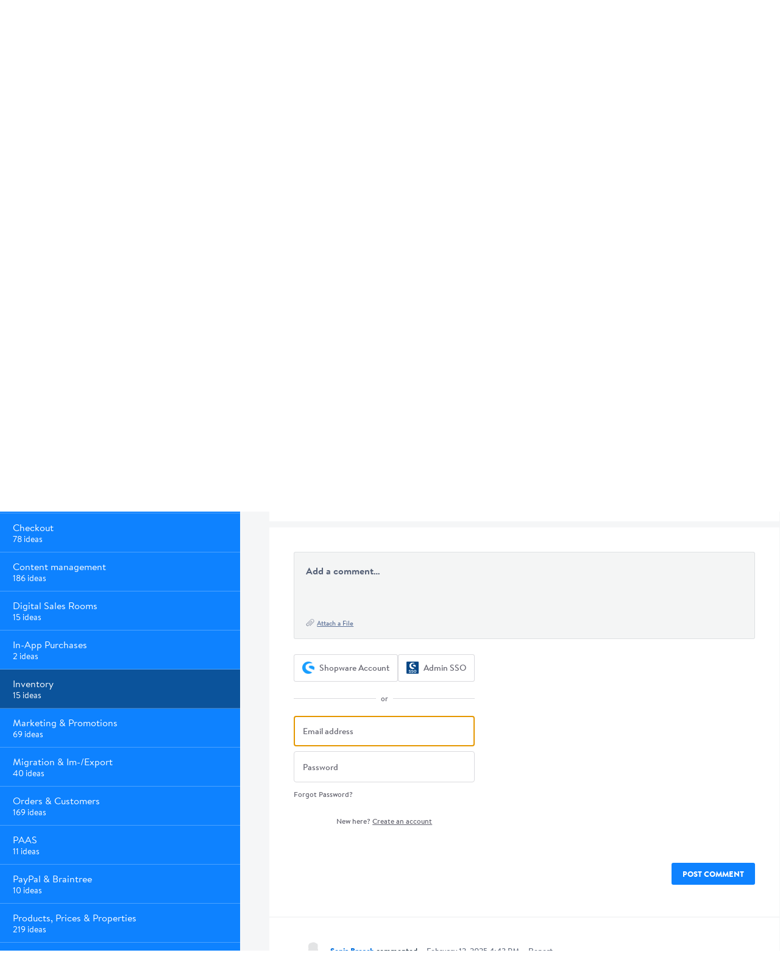

--- FILE ---
content_type: text/html; charset=utf-8
request_url: https://feedback.shopware.com/forums/942607-shopware-6-product-feedback-ideas/suggestions/47700035-storage-stock-alert-warning-via-email
body_size: 15240
content:
<!DOCTYPE html>
<html lang="en" class="ltr site3">
<head><script>(function(w,i,g){w[g]=w[g]||[];if(typeof w[g].push=='function')w[g].push(i)})
(window,'G-0FDHJSJLBY','google_tags_first_party');</script><script async src="/0u78/"></script>
			<script>
				window.dataLayer = window.dataLayer || [];
				function gtag(){dataLayer.push(arguments);}
				gtag('js', new Date());
				gtag('set', 'developer_id.dYzg1YT', true);
				gtag('config', 'G-0FDHJSJLBY');
			</script>
			
  <meta http-equiv="X-UA-Compatible" content="IE=Edge,chrome=1">
  <meta charset="utf-8">
  <title>Storage stock alert / warning via Email – Have an idea? Share it!</title>
  <meta name="viewport" content="width=device-width, initial-scale=1">
  <meta name="csrf-param" content="authenticity_token" />
<meta name="csrf-token" content="XFHauhXr_9UYl8_JTKSYhITdSmk9m54oYpFuU-nQTd30IwAybONV-7tRT9curA4GaDO8m3w74Zun7zQowre2ig" />
    <link rel="canonical" href="https://feedback.shopware.com/forums/942607-shopware-6-product-feedback-ideas/suggestions/47700035-storage-stock-alert-warning-via-email" />

    <script type="text/javascript">
    (function(window) {
      var methods = ['log', 'dir', 'trace'];
      
      if (typeof window.console === 'undefined') {
        window.console = {};
      }
      
      for (var i in methods) {
        if (!(methods[i] in window.console)) {          
          window.console[methods[i]] = function() {};
        }
      }
      
    }(window));    
  </script>

  <script>
    window.UserVoice || (window.UserVoice = []);
  </script>

    <link rel="alternate" type="application/json+oembed" href="https://feedback.shopware.com/api/v1/oembed.json?url=https%3A%2F%2Ffeedback.shopware.com%2Fforums%2F942607-shopware-6-product-feedback-ideas%2Fsuggestions%2F47700035-storage-stock-alert-warning-via-email" title="Storage stock alert / warning via Email" />
  <link rel="alternate" type="text/xml+oembed" href="https://feedback.shopware.com/api/v1/oembed.xml?url=https%3A%2F%2Ffeedback.shopware.com%2Fforums%2F942607-shopware-6-product-feedback-ideas%2Fsuggestions%2F47700035-storage-stock-alert-warning-via-email" title="Storage stock alert / warning via Email" />

  <meta property="og:title" content="Storage stock alert / warning via Email"/>
  <meta property="og:description" content="Storage stock alert / warning via Email:


- Minimum stock per item can be defined
- daily notification of affected items


In Shopware 5 there was a function to define a minimum stock per article. If this was undercut, the system sent an email message to the admin so that the stocks could be replenished."/>
  <meta property="og:type" content="article"/>
  <meta property="og:url" content="https://feedback.shopware.com/forums/942607-shopware-6-product-feedback-ideas/suggestions/47700035-storage-stock-alert-warning-via-email"/>
  <meta property="og:image" content="https://s3.amazonaws.com/uploads.uservoice.com/logo/design_setting/843751/original/shopware_logo_blue-RGB_HOR.png?1669274336"/>
  <meta property="og:site_name" content="Have an idea? Share it!"/>


  

  <!--[if lt IE 7]>
    <link rel="stylesheet" href="https://assets.uvcdn.com/pkg/clients/site2/ie-6f6256efa8fcab0da2c5c83d6ccddaabe16fdd607b4f9e01ad9efe887b491c11.css" media="screen" />
  <![endif]-->

  <!--[if lt IE 9]>
    <script src="https://assets.uvcdn.com/pkg/clients/site2/lt_IE_9-5d621b8b38991dde7ef0c335fc7cc90426c625e325949517b23be2141b721a05.js"></script>
  <![endif]-->

  <style type="text/css">

  /*
  -----------------------------------------------------------
    Link color
  -----------------------------------------------------------
  */

  .uvCustomLink-color,
  a,
  .uvHelp,
  .uvTabSelect,
  .uvTab-dropdown .uvFieldPlaceholder,
  .uvModule-session .vcard .uvRememberMe a,
  .uvModule-session .uvModuleSection-signin a,
  .uvBreadcrumbs,
  .uvStyle-linkArrow {
    color: #0f76de;
  }

  .uvCustomLink-background,
  .uvTab-selected,
  .uvTab-selected .uvFieldSelect,
  .uvPagination .current {
    background-color: #0f76de;
  }

  /*
  -----------------------------------------------------------
    Primary color
  -----------------------------------------------------------
  */

  .uvCustomPrimary-color {
    color: #0f76de;
  }

  .uvCustomPrimary-background,
  .uvUserBadgeLabel {
    background-color: #0f76de;
  }

  /* Utility color classes */
      .color-primary {
        color: #0f76de !important;
      }
      .color-primary-bg {
        background-color: #0f76de !important;
      }
      .color-primary-border {
        border-color: #0f76de !important;
      }
      .color-secondary {
        color: #0f76de !important;
      }
      .color-secondary-bg {
        background-color: #0f76de !important;
      }
      .color-secondary-border {
        border-color: #0f76de !important;
      }
      .color-link {
        color: #0f76de !important;
      }
      .color-link-bg {
        background-color: #0f76de !important;
      }
      .color-link-border {
        border-color: #0f76de !important;
      }
      .color-background {
        color: #0f76de !important;
      }
      .color-background-bg {
        background-color: #0f76de !important;
      }
      .color-background-border {
        border-color: #0f76de !important;
      }

  .uvNavList .uvListItem-forum,
  .uvModule-session .uvUserNav a {
    color: #0f76de;
  }

  .uvStyle-button,
  .uv-article-page .uvSidebar .uvModule-helpdesk,
  .uvTab-selected,
  .uvField-votesXXX .uvField-votesXXX-selected,
  .uvField-votesXXX input[type=radio]:checked + label {
    background: #0f76de;
  }

  .uvIdeaVoteFormTrigger .uvIdeaVoteFormTriggerState-you_voted,
  .uvList-categories .uvListItem-categoriesTitle,
  .uvList-categories .uvListItem a {
    background: #169eff;
  }

  .impScoreButton.selected {
    background: #0f76de;
  }

  .uvStyle-button.uvIdeaVoteButtons-removevotes,
  .uvPagination a,
  .uvPagination span,
  .uvPagination em,
  .uvPagination .disabled,
  .uvIdeaVoteCount,
  .uvIdeaVoteCount strong,
  .uvIdeaTitle,
  .uvTab:hover,
  .uvTab:active,
  .uvTab:focus,
  .typeset h1,
  .typeset h2,
  .typeset h3,
  .typeset h4,
  .typeset h5,
  .uv-helpdesk-page .uvKbTopicTitle a {
    border-color: #0f76de;
  }

  .uv-helpdesk-page .uvKbTopic,
  .uvFaqList, .uvFaq,
  .uvIdea-show,
  .uvForumCreateIdea {
    border-color: #0f76de;
  }

  .forum-target:hover .forum-arrow, .forum-arrow::before,
  .forum-target:hover {
    color: #169eff;
    border-color: #169eff;
  }

  .uvStyle-button:hover {
    background-color: rgba(15,118,222,0.9);
  }

  .uvList-categories .uvListItem a:hover,
  .uvList-categories .uvListItem a:active,
  .uvList-categories .uvListItem a:focus,
  .uvList-categories .uvListItem.uvListItem-selected a {
    background-color: rgba(22,158,255,0.9);
  }

  .uvBody .forums .forum { border-color: #0f76de; }

  .uvTab.uvTab-selected {
    background-color: #0f76de!important
  }

  .uvCustomLink-background, .uvTab-selected,
  .uvTab-selected .uvFieldSelect,
  .uvPagination .current {
    background-color: #0f76de
  }

  .uvVoter.uvVoterMode-voted .uvIdeaVoteFormTriggerState-you_voted {
    background-color: #169eff
  }

  .uvUserProfile .uvIdea-list .uvIdeaMeta,
  .uvIdeaVoteBadge .uvIdeaVoteCount,
  .uvPageContainer mark,
  .uvPagination a {
    color: #0f76de
  }

  .stroke-primary svg {
    stroke: #0f76de!important
  }

  .uvField-idea svg, .uvField-search svg {
    fill: #0f76de!important
  }

  .uvCustomBackground-background-site3 {
    background-color: #169eff;
  }

  /*
  -----------------------------------------------------------
    Background color
  -----------------------------------------------------------
  */

  .uvCustomBackground-color {
    color: #169eff;
  }

  .uvCustomBackground-background {
    background-color: #169eff;
  }

  /*
  -----------------------------------------------------------
    Status colors
  -----------------------------------------------------------
  */

  .uvStyle-status-in-research {
    background-color: #189EFF;
    color: #FFF;
  }
  .uvStyle-status-planned {
    background-color: #FFB71C;
    color: #FFF;
  }
  .uvStyle-status-started {
    background-color: #4059F0;
    color: #FFF;
  }
  .uvStyle-status-declined {
    background-color: #E61717;
    color: #FFF;
  }
  .uvStyle-status-launched {
    background-color: #4BDB5C;
    color: #FFF;
  }
</style>


  <link rel="shortcut icon" href="https://www.shopware.com/seo/favicon.svg">

    <style type="text/css">
      /* Brandon */
@font-face {
  font-family: 'Brandon';
  src: local('Brandon Text Regular'), local('Brandon Regular'), local('Brandon'),
  url('https://assets.shopware.com/media/fonts/brandon/2D7E1D_7_0.woff2') format('woff2'),
  url('https://assets.shopware.com/media/fonts/brandon/2D7E1D_7_0.ttf') format('truetype');

  font-weight: 300;
  font-style: normal;
  font-display: swap;
}

@font-face {
  font-family: 'Brandon';
  src: local('Brandon Text Regular Italic'), local('Brandon Regular Italic'), local('Brandon'),
  url('https://assets.shopware.com/media/fonts/brandon/2D7E1D_6_0.woff2') format('woff2'),
  url('https://assets.shopware.com/media/fonts/brandon/2D7E1D_6_0.ttf') format('truetype');

  font-weight: 300;
  font-style: italic;
  font-display: swap;
}

@font-face {
  font-family: 'Brandon';
  src: local('Brandon Text Medium'), local('Brandon Medium'), local('Brandon'),
  url('https://assets.shopware.com/media/fonts/brandon/2D7E1D_8_0.woff2') format('woff2'),
  url('https://assets.shopware.com/media/fonts/brandon/2D7E1D_8_0.ttf') format('truetype');

  font-weight: 400;
  font-style: normal;
  font-display: swap;
}

@font-face {
  font-family: 'Brandon';
  src: local('Brandon Text Medium Italic'), local('Brandon Medium Italic'), local('Brandon'),
  url('https://assets.shopware.com/media/fonts/brandon/2D7E1D_B_0.woff2') format('woff2'),
  url('https://assets.shopware.com/media/fonts/brandon/2D7E1D_B_0.ttf') format('truetype');

  font-weight: 400;
  font-style: italic;
  font-display: swap;
}

@font-face {
  font-family: 'Brandon';
  src: local('Brandon Text Bold'), local('Brandon Bold'), local('Brandon'),
  url('https://assets.shopware.com/media/fonts/brandon/2D7E1D_1_0.woff2') format('woff2'),
  url('https://assets.shopware.com/media/fonts/brandon/2D7E1D_1_0.ttf') format('truetype');

  font-weight: 600;
  font-style: normal;
  font-display: swap;
}

@font-face {
  font-family: 'Brandon';
  src: local('Brandon Text Bold Italic'), local('Brandon Bold Italic'), local('Brandon'),
  url('https://assets.shopware.com/media/fonts/brandon/2D7E1D_0_0.woff2') format('woff2'),
  url('https://assets.shopware.com/media/fonts/brandon/2D7E1D_0_0.ttf') format('truetype');

  font-weight: 600;
  font-style: italic;
  font-display: swap;
}

@font-face {
  font-family: 'Brandon';
  src: local('Brandon Text Black'), local('Brandon Black'), local('Brandon'),
  url('https://assets.shopware.com/media/fonts/brandon/2D7E1D_3_0.woff2') format('woff2'),
  url('https://assets.shopware.com/media/fonts/brandon/2D7E1D_3_0.ttf') format('truetype');

  font-weight: 800;
  font-style: normal;
  font-display: swap;
}

@font-face {
  font-family: 'Brandon';
  src: local('Brandon Text Black Italic'), local('Brandon Black Italic'), local('Brandon'),
  url('https://assets.shopware.com/media/fonts/brandon/2D7E1D_2_0.woff2') format('woff2'),
  url('https://assets.shopware.com/media/fonts/brandon/2D7E1D_2_0.ttf') format('truetype');

  font-weight: 800;
  font-style: italic;
  font-display: swap;
}


.site3 .uv-forum .uvRow {
  max-width: 1360px;
}
.sc-uv-sign-in-h .uv-auth-sso-buttons-container.grid.sc-uv-sign-in {
display: flex;
}
.sc-uv-auth-h .uv-auth-container.sc-uv-auth {
max-width: fit-content;
}

.site3 body {
    font-family: 'Brandon', 'Open Sans', 'Helvetica Neue', 'Helvetica', sans-serif;
}

.site3 .uvPageHeader .uvPageTitle { 
    font-size: 56px;
    color: #1C2431;
}

.site3 h1 {
    font-size: 36px !important;
    line-height: normal !imprtant;
}

/* Kategorien */
.uvList.uvList-categories .uvListItem-categoriesTitle {
    background-color: #0E82FF;
    text-decoration: none !important;
}

.uvList.uvList-categories .uvListItem a {
    background-color: #0E82FF;
    text-decoration: none !important;
    font-weight: 200 !important;
    border-bottom: 1px solid rgba(255, 255, 255, 0.25) !important;
}

.uvList.uvList-categories .uvListItem a:hover {
    background-color: #0B539B;
}

.uvList.uvList-categories .uvListItem.uvListItem-selected a {
    background-color: #0B539B;
}

.uvList.uvList-categories .uvListItem-categoriesTitle,
.uvList.uvList-categories .uvListItem span {
    font-size: 14px;
    font-weight: 200 !important;
}

/* idea share */
article .uvForumCreateIdea.color-link-border {
    border-color: #0E82FF !important;
} 

/* Reiter über den Artikeln */
.uvForumFilter.uvForumFilter-hot .uvTab.uvTab-selected {
    background-color: #0E82FF !important;
}

/* Statusleitste */
.uvTabsLeft .uvTab.uvTab-dropdown.uvField  {
    border-color: #ADBCD1;
    border-width: 1px;
    border-radius: 6px;
}

/* Voted */
.uvVoter.uvVoterMode-voted .uvIdeaVoteFormTriggerState-you_voted {
    background-color: #57D9A3;
}

.site3 .uvTabsLeft .uvTab {
    border-color: #D1DAE5;
}

.site3 .uvTabsLeft .uvForumFilter-new .uvTab {
    border-radius: 0 6px 6px 0 !important;
    border-width: 1px 1px 1px 0;
    border-color: #D1DAE5;
}

.site3 .uvTabsLeft .uvForumFilter-hot .uvTab {
    border-radius: 6px 0 0 6px !important;
    border-width: 1px;
}

.site3 .uvTabsLeft .uvForumFilter-top .uvTab {
    border-width: 1px 1px 1px 0;
    border-color: #D1DAE5;
}

/* Artikel */
.uvIdeaTitle.uvCustomLink-color {
    color: #0E82FF;
}

.uvIdeaDescription, .typeset {
    font-weight: 350;
}

.uvStyle-button {
    background-color: #0E82FF;
}

.uvStyle-button:hover {
    background-color: #005FCC;
}

/* Pagination */
.uvForumIndex .uvPagination.uvCustomPrimary-color em {
    background-color: #0E82FF;
    border-radius: 3px;
}

.uvForumIndex .uvPagination.uvCustomPrimary-color a {
    color: #607182bf;
    border: none;
}

.uvForumIndex .uvPagination.uvCustomPrimary-color span {
    color: #607182bf;
    border: none;
}

/*Unterseite*/
/*Input und Button Text*/
.uv-auth-container .uv-auth-inline-container .sc-uv-authbutton input, optgroup, select, textarea {
    font-family: 'Brandon', 'Open Sans', 'Helvetica Neue', 'Helvetica', sans-serif;
}

form .sc-uv-auth {
    font-family: 'Brandon', 'Open Sans', 'Helvetica Neue', 'Helvetica', sans-serif;
}

/*Kommentare*/
.uvUserActionBody  {
    font-weight: 350;
}

.site3 .uvList-ideas .uvIdeaDescription .typeset > * {
    font-size: inherit;
}

.site3 .uvList-ideas .uvIdeaDescription .typeset > *:is(h1, h2, h3, h4, h5, h6) {
    font-weight: inherit;
}

.site3 div.uvForumMessage {
    font-weight: 300;
}

.site3 .uvStyle-status-launched {
    background-color: #57D9A3 !important;
}

.site3 .uvStyle-status-planned {
    background-color: #FFD700 !important;
}

.site3 header pre {
    display: block !important;
}

.site3 header pre {
	display: block !important;
	background: radial-gradient(61.07% 100% at 82.26% 0, rgba(24, 192, 244, .04) 0, hsla(0, 0%, 100%, 0) 100%), radial-gradient(61.07% 100% at 12.62% 0, rgba(118, 230, 205, .07) 0, hsla(0, 0%, 100%, 0) 100%), #fff;
	border-radius: 10px !important;
	border: 1px solid rgb(209, 218, 229) !important;
	padding: 35px !important;
	box-shadow: rgba(0, 0, 0, 0.25) 0px 5px 15px -10px;
	white-space: normal !important;
	font-family: inherit !important;
	font-size: inherit !important;
}

.site3.maxw_1024 header pre,
.site3.maxw_1152 header pre,
.site3.maxw_1280 header pre,
.site3.maxw_1440 header pre,
.site3.maxw_1680 header pre,
.site3.maxw_1920 header pre,
.site3.maxw_2560 header pre {
	display: block !important;
	float: right;
	width: 35%;
	margin-left: 2.8em;
}

.site3 header pre b {
	font-size: 24px;
	display: block;
	margin-bottom: 1em;
}

.site3 header pre a {
	display: block;
	width: 200px;
	margin: 1em auto 1em auto;
	background-color: rgb(8, 112, 255);
	border-radius: 6px;
	color: #FFF;
	font-weight: 400;
	padding: 8px 12px;
	font-size: 14px;
	text-align: center;
	text-decoration: none !important;
}

.site3 header pre a:hover {
	background-color: rgb(0, 95, 204);
}

/* Newsletter page (no identifier) */
.content > .wrapper > header > a > img {
    max-width: 200px;
}

.content > .wrapper > .typeset h2 {
    margin-bottom: 24px;
}

.content > .wrapper > .typeset h2 ~ p .flat-button {
    text-decoration: none;
}
    </style>

  <link rel="stylesheet" href="/auth-component/uv-auth/uv-auth.css">
<script type="module" src="/auth-component/uv-auth/uv-auth.esm.js"></script>
<script nomodule src="/auth-component/uv-auth/uv-auth.js"></script>

  <script src="https://js.pusher.com/8.3.0/pusher.min.js"></script>
  <script>
    window.UV_PUSHER_APP_KEY = '697328be2c49905dd5c6';
    window.UV_PUSHER_APP_CLUSTER = 'mt1';
  </script>



    <link rel="stylesheet" href="/web-portal-components/static/styles/site3.css">
  <script type="module" src="/web-portal-components/wp-components/wp-components.esm.js"></script>
<script nomodule src="/web-portal-components/wp-components/wp-components.js"></script>

</head>

<body class="uv-primaryColor-dark uv-locale-en uv-direction-ltr uv-forum uv-forum-942607 uv-no-user uv-suggestion-page">
  <a class="show-on-focus uvCustomPrimary-background" href="#start-of-content">Skip to content</a>
  <wp-loading>

  <div id="fb-root"></div>
  <div class="uvPageContainer">

    <header class="uvContainer uvMasthead">
  <div class="uvRow">

    <div class="uvMastheadWrapper">
      
        <a class="uvMastheadHomeLink" href="/" title="Have an idea? Share it!">
          <img class="uvMastheadLogo" src="https://s3.amazonaws.com/uploads.uservoice.com/logo/design_setting/843751/original/shopware_logo_blue-RGB_HOR.png?1669274336" alt="shopware AG">
        </a>
      
    </div>

    <div class="uvModule uvModule-session uvAuthModule" aria-live="polite" aria-relevant="additions removals">
  <section class="uvModuleSection uvModuleSection-userbox uvModuleSection-signin">
        <p class="uvStyle-signin">
      New and returning users may <a href="/signin">sign in</a>
        <wp-icon icon="user" class="color-link align-text-bottom"></wp-icon>
    </p>

    
<uv-auth
  id="uv-signin-3332"
  class=""
  locale="en"
  
  
  social-first
  data-type="StandaloneSignin"
  data-options="{&quot;subclass&quot;:&quot;StandaloneSignin&quot;,&quot;show_login&quot;:true,&quot;header&quot;:&quot;\u003ch2\u003eWe&#39;re glad you&#39;re here\u003c/h2\u003e\u003cp\u003ePlease sign in to leave feedback\u003c/p\u003e&quot;}"
  
  
>
  <h2>We're glad you're here</h2><p>Please sign in to leave feedback</p>
</uv-auth>
<script type="text/javascript">
  var uvAuthElement = document.getElementById("uv-signin-3332");
  uvAuthElement.subdomainSettings = {"disable_uservoice_auth":false,"password_auth_required":true,"auth_providers":[{"preset_name":"oidc","url":"https://feedback.shopware.com/auth/oidc?from=popup\u0026provider=101576","button_label":"Shopware Account","icon_url":"https://s3.amazonaws.com/uploads.uservoice.com/assets/245/978/285/original/favicon_32x32-%20sw.png?X-Amz-Algorithm=AWS4-HMAC-SHA256\u0026X-Amz-Credential=AKIAXKFPEGD3JPOGUECX%2F20260119%2Fus-east-1%2Fs3%2Faws4_request\u0026X-Amz-Date=20260119T094138Z\u0026X-Amz-Expires=900\u0026X-Amz-SignedHeaders=host\u0026X-Amz-Signature=4f451c7efb96a703b3b6636288daa7abefa9e600ca664f1cd05832ab754f2ee8"},{"preset_name":"sso","url":"https://feedback.shopware.com/saml/init?provider=102234","button_label":"Admin SSO","icon_url":"https://s3.amazonaws.com/uploads.uservoice.com/assets/246/516/663/original/UV%20SSO%20Icon%20QubeUV-SSO-Icon.png?X-Amz-Algorithm=AWS4-HMAC-SHA256\u0026X-Amz-Credential=AKIAXKFPEGD3JPOGUECX%2F20260119%2Fus-east-1%2Fs3%2Faws4_request\u0026X-Amz-Date=20260119T094138Z\u0026X-Amz-Expires=900\u0026X-Amz-SignedHeaders=host\u0026X-Amz-Signature=2af0f4adc6a69f8036e477e31e9115627ee1ae7a5ff89cf030593ca948d78c08"}],"logo_path":"/logo/logo/design_setting/843751/original/shopware_logo_blue-RGB_HOR.png","form_text":{"loading":"Loading","cancel":"Cancel","region_label":"Sign in to UserVoice","email_label":"Email address","email_placeholder":"Email address","password_label":"Password","password_placeholder":"Password","name_label":"Display name (optional)","name_placeholder":"Your name","tos_checkbox_label_html":"I agree to the \u003ca href=\"/tos\" target=\"_blank\" rel=\"external\" title=\"Opens in new window\" class=\"color-link\"\u003eterms of service\u003c/a\u003e","tos_checkbox_title":"Terms of Service","gdpr_checkbox_label":"I agree to the storage of my email address, name, and IP address. This information and any feedback I provide may be used to inform product decisions and to notify me about product updates. (You can opt-out at any time.)","gdpr_checkbox_title":"Required Consent","remember_me_checkbox_label":"Remember me","remember_me_checkbox_title":"Remember Me","show_more_label":"Show more login options","show_less_label":"Show fewer login options","submit_signin_label":"Sign in","submit_create_label":"Sign up","email_invalid_error":"Please enter a valid email address.","password_required_error":"Please enter your password.","terms_invalid_error":"You must accept the terms to continue.","generic_error":"Something went wrong!","browser_error":"Cookie access is needed in order to sign you in. Please update your privacy settings to enable cross-site tracking or try using a different browser.","permissions_error":"You do not have the necessary permissions to access this content.","not_signed_in_error":"Sign in required to continue","success_heading":"Hooray!","success_message":"You're in, getting your page ready.","create_password_placeholder":"Create Password","verify_email_label":"Verify Email","set_password_label":"Set Password","verify_email_reset_pw_helper_text":"We need to verify your email first before resetting your password","verify_email_create_account_helper_text":"We need to verify your email first before creating your account","set_password_title":"Set a new password","first_things_first_title":"First things first!","confirm_password_placeholder":"Confirm Password","confirm_password_label":"Confirm Password","create_account_label":"Create Account","create_account_title":"Let's create your account!","password_invalid_error":"Please enter a valid password.","password_match_error":"Passwords must match.","change_password_label":"Change Password","go_to_login_label":"Go to login","go_to_settings_label":"Go to settings","current_password_placeholder":"Current Password","password_character_minimum":"Password needs at least 8 characters","password_upper_lower_case_required":"It must have at least one lower and one upper case character","password_symbol_required":"It needs at least one symbol ($, !, @, _, *, etc)","password_number_required":"Password must include one number or more","reset_password_label":"Reset Password","new_password_label":"New Password","password_in_email_error":"Your password cannot appear in your email address.","email_in_password_error":"Your email address cannot appear in your password.","username_in_password_error":"Your email username cannot appear in your password.","need_account_prompt":"New here?","need_account_cta":"Create an account","forgot_password":"Forgot Password?","confirm_email_header":"Check your email","confirm_email_body":"Confirm your email using the link sent to","confirm_email_footer":"Keep this box open and come back once you're done!","or":"or"}};
</script>
<div class="uvSignin-uv-auth">
  <div class="uvField uvField-logged_in uvField-first">
    <span>
      Signed in as <span class="logged_in_as"></span>
      (<a href="/logout">Sign out</a>)
    </span>
  </div>
</div>

      <div class="uvFormFlash uvFormFlash-error" tabindex="0">
    <div class="uvFormFlashMessage"></div>
    <a class="uvFormFlashClose" href="#close">Close</a>
  </div>

  <div class="uvFormFlash uvFormFlash-info" tabindex="0">
    <div class="uvFormFlashMessage"></div>
    <a class="uvFormFlashClose" href="#close">Close</a>
  </div>

  </section>
</div>


  </div>
</header>

    





  <div class="uvRow">
    <header class="uvPageHeader">
  
  <div class="uvBreadcrumbs">
    <a href="/forums/942607-shopware-6-product-feedback-ideas">&larr; Shopware 6 - Product Feedback &amp; Ideas</a>
  </div>
  <h1 class="uvPageTitle">What idea would you like to share with us?</h1>

  
</header>

  </div>

<div class="uvContainer uvBody">
  <div class="uvForumsBackground uvSoftGrayBackground"></div>
  <div class="uvRow ">
    <div class="uvCol-4 uvSidebar uvForumSidebar ">
      
  
    <div class="uvModule uvModule-feedback">
      <header class="uvModuleHeader" style="display: none;">
        <h1 class="uvCustomPrimary-color"><span class="uvModuleTriggerTwirl"></span> Feedback</h1>
      </header>


      <section class="uvModuleSection uvModuleSection-categories">
          <h2 class="uvModuleSectionHeader uvCustomPrimary-color">
            <span class="uvHeader-previousForum">
              <a href="/forums/942607-shopware-6-product-feedback-ideas">Shopware 6 - Product Feedback &amp; Ideas</a>: 
            </span>
              <a href="/forums/942607-shopware-6-product-feedback-ideas/suggestions/47700035-storage-stock-alert-warning-via-email?category_id=443863">
                Inventory
              </a>
            </a>
          </h2>
        <h3 class="sr-only">Categories</h3>
        <ul class="uvList uvList-categories" aria-label="Categories">
            <li class="uvListItem uvListItem-categoriesTitle" aria-hidden="true" focusable="false">CATEGORIES</li>
          <li class="uvListItem " >
            <a href="/forums/942607-shopware-6-product-feedback-ideas">All ideas</a>
          </li>
          <li class="uvListItem uvForumFilter-user">
            <a href="/forums/942607-shopware-6-product-feedback-ideas/filters/my_feedback">My feedback</a>
          </li>
            <li class="uvListItem uvListItem-category " >
              <a href="/forums/942607-shopware-6-product-feedback-ideas?category_id=520842" title="View all ideas in category AI">AI</a>
                <span class="uvListItemFooter uvStyle-count">10 ideas</span>
            </li>
            <li class="uvListItem uvListItem-category " >
              <a href="/forums/942607-shopware-6-product-feedback-ideas?category_id=443890" title="View all ideas in category Analytics &amp; Dashboards">Analytics &amp; Dashboards</a>
                <span class="uvListItemFooter uvStyle-count">20 ideas</span>
            </li>
            <li class="uvListItem uvListItem-category " >
              <a href="/forums/942607-shopware-6-product-feedback-ideas?category_id=465904" title="View all ideas in category App System">App System</a>
                <span class="uvListItemFooter uvStyle-count">26 ideas</span>
            </li>
            <li class="uvListItem uvListItem-category " >
              <a href="/forums/942607-shopware-6-product-feedback-ideas?category_id=443902" title="View all ideas in category Automation">Automation</a>
                <span class="uvListItemFooter uvStyle-count">51 ideas</span>
            </li>
            <li class="uvListItem uvListItem-category " >
              <a href="/forums/942607-shopware-6-product-feedback-ideas?category_id=443887" title="View all ideas in category B2B">B2B</a>
                <span class="uvListItemFooter uvStyle-count">120 ideas</span>
            </li>
            <li class="uvListItem uvListItem-category " >
              <a href="/forums/942607-shopware-6-product-feedback-ideas?category_id=448399" title="View all ideas in category Checkout">Checkout</a>
                <span class="uvListItemFooter uvStyle-count">78 ideas</span>
            </li>
            <li class="uvListItem uvListItem-category " >
              <a href="/forums/942607-shopware-6-product-feedback-ideas?category_id=443869" title="View all ideas in category Content management">Content management</a>
                <span class="uvListItemFooter uvStyle-count">186 ideas</span>
            </li>
            <li class="uvListItem uvListItem-category " >
              <a href="/forums/942607-shopware-6-product-feedback-ideas?category_id=462985" title="View all ideas in category Digital Sales Rooms">Digital Sales Rooms</a>
                <span class="uvListItemFooter uvStyle-count">15 ideas</span>
            </li>
            <li class="uvListItem uvListItem-category " >
              <a href="/forums/942607-shopware-6-product-feedback-ideas?category_id=524249" title="View all ideas in category In-App Purchases">In-App Purchases</a>
                <span class="uvListItemFooter uvStyle-count">2 ideas</span>
            </li>
            <li class="uvListItem uvListItem-category uvListItem-selected" aria-current=&quot;page&quot;>
              <a href="/forums/942607-shopware-6-product-feedback-ideas?category_id=443863" title="View all ideas in category Inventory">Inventory</a>
                <span class="uvListItemFooter uvStyle-count">15 ideas</span>
            </li>
            <li class="uvListItem uvListItem-category " >
              <a href="/forums/942607-shopware-6-product-feedback-ideas?category_id=443908" title="View all ideas in category Marketing &amp; Promotions">Marketing &amp; Promotions</a>
                <span class="uvListItemFooter uvStyle-count">69 ideas</span>
            </li>
            <li class="uvListItem uvListItem-category " >
              <a href="/forums/942607-shopware-6-product-feedback-ideas?category_id=443896" title="View all ideas in category Migration &amp; Im-/Export">Migration &amp; Im-/Export</a>
                <span class="uvListItemFooter uvStyle-count">40 ideas</span>
            </li>
            <li class="uvListItem uvListItem-category " >
              <a href="/forums/942607-shopware-6-product-feedback-ideas?category_id=443866" title="View all ideas in category Orders &amp; Customers">Orders &amp; Customers</a>
                <span class="uvListItemFooter uvStyle-count">169 ideas</span>
            </li>
            <li class="uvListItem uvListItem-category " >
              <a href="/forums/942607-shopware-6-product-feedback-ideas?category_id=520767" title="View all ideas in category PAAS">PAAS</a>
                <span class="uvListItemFooter uvStyle-count">11 ideas</span>
            </li>
            <li class="uvListItem uvListItem-category " >
              <a href="/forums/942607-shopware-6-product-feedback-ideas?category_id=513200" title="View all ideas in category PayPal &amp; Braintree">PayPal &amp; Braintree</a>
                <span class="uvListItemFooter uvStyle-count">10 ideas</span>
            </li>
            <li class="uvListItem uvListItem-category " >
              <a href="/forums/942607-shopware-6-product-feedback-ideas?category_id=443881" title="View all ideas in category Products, Prices &amp; Properties">Products, Prices &amp; Properties</a>
                <span class="uvListItemFooter uvStyle-count">219 ideas</span>
            </li>
            <li class="uvListItem uvListItem-category " >
              <a href="/forums/942607-shopware-6-product-feedback-ideas?category_id=507674" title="View all ideas in category SAAS">SAAS</a>
                <span class="uvListItemFooter uvStyle-count">1 idea</span>
            </li>
            <li class="uvListItem uvListItem-category " >
              <a href="/forums/942607-shopware-6-product-feedback-ideas?category_id=443884" title="View all ideas in category Sales Channels">Sales Channels</a>
                <span class="uvListItemFooter uvStyle-count">41 ideas</span>
            </li>
            <li class="uvListItem uvListItem-category " >
              <a href="/forums/942607-shopware-6-product-feedback-ideas?category_id=443893" title="View all ideas in category Search">Search</a>
                <span class="uvListItemFooter uvStyle-count">37 ideas</span>
            </li>
            <li class="uvListItem uvListItem-category " >
              <a href="/forums/942607-shopware-6-product-feedback-ideas?category_id=443899" title="View all ideas in category SEO">SEO</a>
                <span class="uvListItemFooter uvStyle-count">23 ideas</span>
            </li>
            <li class="uvListItem uvListItem-category " >
              <a href="/forums/942607-shopware-6-product-feedback-ideas?category_id=466483" title="View all ideas in category Shopware Account">Shopware Account</a>
                <span class="uvListItemFooter uvStyle-count">10 ideas</span>
            </li>
            <li class="uvListItem uvListItem-category " >
              <a href="/forums/942607-shopware-6-product-feedback-ideas?category_id=506177" title="View all ideas in category Shopware Store">Shopware Store</a>
                <span class="uvListItemFooter uvStyle-count">7 ideas</span>
            </li>
            <li class="uvListItem uvListItem-category " >
              <a href="/forums/942607-shopware-6-product-feedback-ideas?category_id=443878" title="View all ideas in category System &amp; Settings">System &amp; Settings</a>
                <span class="uvListItemFooter uvStyle-count">178 ideas</span>
            </li>
            <li class="uvListItem uvListItem-category " >
              <a href="/forums/942607-shopware-6-product-feedback-ideas?category_id=510119" title="View all ideas in category User Experience">User Experience</a>
                <span class="uvListItemFooter uvStyle-count">33 ideas</span>
            </li>
            <li class="uvListItem uvListItem-category " >
              <a href="/forums/942607-shopware-6-product-feedback-ideas?category_id=443905" title="View all ideas in category Other">Other</a>
                <span class="uvListItemFooter uvStyle-count">95 ideas</span>
            </li>
        </ul>
      </section>
    </div>




<div class="uvModule uvModule-mainSidebar">

  <header class="uvModuleHeader hide">
    <!-- Header should be present for screenreaders, but hidden, we need an accessible class for this -->
    <h1 class="forum-title hidden">
    </h1>
    <!-- end -->
  </header>

  <section class="uvModuleSection uvModuleSection-search">
    <form action="/api/v1/search?weight_minimum=40&lang=en">
      <div class="uvField uvField-search uvSidebarSearch">
        <label class="uvFieldInner" for="combined_search_sidebar">
        <!-- this should be a search for knowledgebase and helpdesk. -->
          <span class="uvFieldPlaceholder">Search</span>
          <input class="uvFieldText" name="query" type="text" id="combined_search_sidebar" role="combobox" aria-autocomplete="list" aria-controls="uv-idea-searchResults" aria-expanded="false"/>

          <script type="text/x-jquery-tmpl" id="uvSearch-template-articles">
            <h4 class="uvNavListItemSubtitle">${total_articles} {{if total_articles > 1}}articles{{else}}article{{/if}}</h4>
            <ul class="uvList uvList-searchResults">
              {{each(i, article) articles}}
                <li class="uvListItem uvListItem-searchResult" data-search-weight="${article.weight}">
                  <a href="${article.path}">${article.question}</a>
                </li>
              {{/each}}
            </ul>
            {{if more_articles}}
              <p class="uvSearch-more-results"><a href="/search?filter=articles&query=${response_data.query}">More articles &rarr;</a></p>
            {{/if}}
          </script>

          <script type="text/x-jquery-tmpl" id="uvSearch-template-ideas">
            <h4 id="uvSearch-results-label" class="uvNavListItemSubtitle">${total_suggestions} {{if total_suggestions > 1}}ideas{{else}}idea{{/if}}</h4>
            <ul id="uv-idea-searchResults" class="uvList uvList-searchResults" aria-labledby="uvSearch-results-label">
              {{each(i, idea) suggestions}}
                <li class="uvListItem uvListItem-searchResult" data-search-weight="${idea.weight}" role="option">
                {{if idea.status && idea.status.name}}
                  <em class="uvStyle-status uvStyle-status-${idea.status.key}"
                      title="This idea is ${idea.status.name} ${$.tmplHelpers.toLocalDate(idea.updated_at, '- updated %date%')}">${idea.status.name}</em>
                {{/if}}
                  <a href="${idea.path}" tabindex="-1">
                    ${idea.title}
                  </a>
                </li>
              {{/each}}
            </ul>
            {{if more_suggestions}}
              <p class="uvSearch-more-results"><a href="/search?filter=ideas&query=${response_data.query}">More ideas &rarr;</a></p>
            {{/if}}
          </script>

          <script type="text/x-jquery-tmpl" id="uvSearch-template-title">
            {{if searching}}
              Searching&hellip;
            {{else}}
              <a href="/search?filter=merged&query=${query}">Search results</a>
            {{/if}}
          </script>
        </label>
          <button class="uvFieldButton uvStyle-button" type="submit">
            <wp-icon icon="search-site3" size="large" class="search-icon" aria-hidden="true" tabindex="-1" focusable="false"></wp-icon>
            <span class="uvFieldButtonImage-sidebar">Search</span>
          </button>
        <div class="uvFieldEtc uvFieldEtc-thinking">(thinking…)</div>
        <button type="reset" class="uvFieldEtc uvFieldEtc-reset">Reset</button>
      </div>
    </form>
    <ul class="uvNavList">
      <li class="uvNavListItem uvNavListItem-search uvSearch-results-container" style="display: none;">
        <h2 class="uvNavListItemTitle uvSearch-results-title uvCustomPrimary-color" aria-live="polite">
          Searching&hellip;
        </h2>
        <div id="uvSearch-results-ideas" class="uvSearchResults uvSearchResults-ideas" role="listbox"></div>
        <p class="uvNoResults" aria-live="polite">No results.</p>
        <a href="/forums/942607-shopware-6-product-feedback-ideas" class="uvSearch-results-clear">Clear search results</a>
      </li>
    </ul>
  </section>

  <section class="uvModuleSection">
    <ul class="uvNavList">





    </ul>
  </section>

</div>


    </div>
    <div class="uvCol-last uvCol-8">
      <div id="start-of-content" tabindex="-1"></div>

      <!-- Idea -->


        <article class="uvIdea uvIdea-show color-link-border">
          <div class="uvIdeaHeader">
  <h1 class="uvIdeaTitle color-link">
    
      Storage stock alert / warning via Email
  </h1>
    <div class="uvIdeaDescription typeset">
      
        <div class="typeset"><p>Storage stock alert / warning via Email:</p>

<ul>
<li>Minimum stock per item can be defined</li>
<li>daily notification of affected items</li>
</ul>

<p>In Shopware 5 there was a function to define a minimum stock per article. If this was undercut, the system sent an email message to the admin so that the stocks could be replenished.</p>
</div>
    </div>
    <ul class="uvIdeaAttachments uvAttachments">
        <li class="uvAttachment" style="display:flex;">
          <a class="uvAttachmentLink uvAttachmentLink-preview" href="/assets/242413523/lagermindestbestand.png" rel="Suggestion_47700035" title="View lagermindestbestand.png">
            <figure class="uvAttachmentInfo">
              <span class="uvAttachmentThumbnail" style="background-image: url(https://s3.amazonaws.com/uploads.uservoice.com/assets/242/413/523/thumb/lagermindestbestand.png?X-Amz-Algorithm=AWS4-HMAC-SHA256&amp;X-Amz-Credential=AKIAXKFPEGD3JPOGUECX%2F20260119%2Fus-east-1%2Fs3%2Faws4_request&amp;X-Amz-Date=20260119T094138Z&amp;X-Amz-Expires=3600&amp;X-Amz-SignedHeaders=host&amp;X-Amz-Signature=5e14759beb3685496fcf5e50b117a0fe2a0aca6eeb826766b9455b8057cc2bd5)">&nbsp;</span>
              <figcaption class="uvAttachmentMeta">
                <span class="uvAttachmentCaption">lagermindestbestand.png</span>
                <span class="uvAttachmentSize">16 KB</span>
              </figcaption>
            </figure>
          </a>
        </li>
  </ul>

</div>

          <div class="uvIdeaVoteBadge">
              <div class="uvIdeaVoteCount" data-id="47700035">
                <strong>43</strong>
                <span> votes</span>
              </div>
            


<div uvSuggestionId="47700035" class="uvVoter uvVoter-logged_out uvVoterMode-voteable uvVoterStatus-open uvVoteLimit-unlimited" data-closed-reason="">
  <form novalidate class="uvIdeaVoteForm" onsubmit="return false;" method="post" action="" data-forum_id="942607" data-suggestion_id="47700035" >
    <input type="hidden" name="channel" value="portal"></input>
    <!-- Update to show number of votes cast -->
    <span class="uvIdeaVoteFormTrigger">
      <button class="uvIdeaVoteFormTriggerState-no_votes uvStyle-button">Vote</button>
      <button class="uvIdeaVoteFormTriggerState-you_voted uvStyle-button uvStyle-button-selected" id="uvIdeaVoteFormTriggerState-you_voted-47700035" data-singular="Voted!" data-plural="Voted!"></button>
      <button class="uvIdeaVoteFormTriggerState-out_of_votes uvStyle-button uvStyle-button-disabled uvTip" disabled title="You're out of votes">Vote</button>
      <button class="uvIdeaVoteFormTriggerState-voting_closed uvStyle-button uvStyle-button-disabled uvTip" disabled title="Voting has closed">Vote</button>

        <input type="hidden" name="to" value="1"></input>
    </span>
    <!--- end -->

    <div class="uvIdeaVoteFormToggle">
      <fieldset class="uvIdeaVoteFormFieldset">
        <div class="uvVoterSigninArea">
          
<uv-auth
  id="uv-signin-1118"
  class=""
  locale="en"
  mode=inline
  
  social-first
  data-type=""
  data-options="{&quot;display_logged_in&quot;:&quot;hidden&quot;,&quot;social_auth_only&quot;:false,&quot;custom_signin&quot;:true,&quot;inline_form_mode&quot;:true,&quot;show_login&quot;:true,&quot;header&quot;:&quot;\u003ch2\u003eWe&#39;re glad you&#39;re here\u003c/h2\u003e\u003cp\u003ePlease sign in to leave feedback\u003c/p\u003e&quot;}"
  
  
>
  <h2>We're glad you're here</h2><p>Please sign in to leave feedback</p>
</uv-auth>
<script type="text/javascript">
  var uvAuthElement = document.getElementById("uv-signin-1118");
  uvAuthElement.subdomainSettings = {"disable_uservoice_auth":false,"password_auth_required":true,"auth_providers":[{"preset_name":"oidc","url":"https://feedback.shopware.com/auth/oidc?from=popup\u0026provider=101576","button_label":"Shopware Account","icon_url":"https://s3.amazonaws.com/uploads.uservoice.com/assets/245/978/285/original/favicon_32x32-%20sw.png?X-Amz-Algorithm=AWS4-HMAC-SHA256\u0026X-Amz-Credential=AKIAXKFPEGD3JPOGUECX%2F20260119%2Fus-east-1%2Fs3%2Faws4_request\u0026X-Amz-Date=20260119T094138Z\u0026X-Amz-Expires=900\u0026X-Amz-SignedHeaders=host\u0026X-Amz-Signature=4f451c7efb96a703b3b6636288daa7abefa9e600ca664f1cd05832ab754f2ee8"},{"preset_name":"sso","url":"https://feedback.shopware.com/saml/init?provider=102234","button_label":"Admin SSO","icon_url":"https://s3.amazonaws.com/uploads.uservoice.com/assets/246/516/663/original/UV%20SSO%20Icon%20QubeUV-SSO-Icon.png?X-Amz-Algorithm=AWS4-HMAC-SHA256\u0026X-Amz-Credential=AKIAXKFPEGD3JPOGUECX%2F20260119%2Fus-east-1%2Fs3%2Faws4_request\u0026X-Amz-Date=20260119T094138Z\u0026X-Amz-Expires=900\u0026X-Amz-SignedHeaders=host\u0026X-Amz-Signature=2af0f4adc6a69f8036e477e31e9115627ee1ae7a5ff89cf030593ca948d78c08"}],"logo_path":"/logo/logo/design_setting/843751/original/shopware_logo_blue-RGB_HOR.png","form_text":{"loading":"Loading","cancel":"Cancel","region_label":"Sign in to UserVoice","email_label":"Email address","email_placeholder":"Email address","password_label":"Password","password_placeholder":"Password","name_label":"Display name (optional)","name_placeholder":"Your name","tos_checkbox_label_html":"I agree to the \u003ca href=\"/tos\" target=\"_blank\" rel=\"external\" title=\"Opens in new window\" class=\"color-link\"\u003eterms of service\u003c/a\u003e","tos_checkbox_title":"Terms of Service","gdpr_checkbox_label":"I agree to the storage of my email address, name, and IP address. This information and any feedback I provide may be used to inform product decisions and to notify me about product updates. (You can opt-out at any time.)","gdpr_checkbox_title":"Required Consent","remember_me_checkbox_label":"Remember me","remember_me_checkbox_title":"Remember Me","show_more_label":"Show more login options","show_less_label":"Show fewer login options","submit_signin_label":"Sign in","submit_create_label":"Sign up","email_invalid_error":"Please enter a valid email address.","password_required_error":"Please enter your password.","terms_invalid_error":"You must accept the terms to continue.","generic_error":"Something went wrong!","browser_error":"Cookie access is needed in order to sign you in. Please update your privacy settings to enable cross-site tracking or try using a different browser.","permissions_error":"You do not have the necessary permissions to access this content.","not_signed_in_error":"Sign in required to continue","success_heading":"Hooray!","success_message":"You're in, getting your page ready.","create_password_placeholder":"Create Password","verify_email_label":"Verify Email","set_password_label":"Set Password","verify_email_reset_pw_helper_text":"We need to verify your email first before resetting your password","verify_email_create_account_helper_text":"We need to verify your email first before creating your account","set_password_title":"Set a new password","first_things_first_title":"First things first!","confirm_password_placeholder":"Confirm Password","confirm_password_label":"Confirm Password","create_account_label":"Create Account","create_account_title":"Let's create your account!","password_invalid_error":"Please enter a valid password.","password_match_error":"Passwords must match.","change_password_label":"Change Password","go_to_login_label":"Go to login","go_to_settings_label":"Go to settings","current_password_placeholder":"Current Password","password_character_minimum":"Password needs at least 8 characters","password_upper_lower_case_required":"It must have at least one lower and one upper case character","password_symbol_required":"It needs at least one symbol ($, !, @, _, *, etc)","password_number_required":"Password must include one number or more","reset_password_label":"Reset Password","new_password_label":"New Password","password_in_email_error":"Your password cannot appear in your email address.","email_in_password_error":"Your email address cannot appear in your password.","username_in_password_error":"Your email username cannot appear in your password.","need_account_prompt":"New here?","need_account_cta":"Create an account","forgot_password":"Forgot Password?","confirm_email_header":"Check your email","confirm_email_body":"Confirm your email using the link sent to","confirm_email_footer":"Keep this box open and come back once you're done!","or":"or"}};
</script>
<div class="uvSignin-uv-auth">
  <div class="uvField uvField-logged_in uvField-first">
    <span>
      Signed in as <span class="logged_in_as"></span>
      (<a href="/logout">Sign out</a>)
    </span>
  </div>
</div>

            <div class="uvFormFlash uvFormFlash-error" tabindex="0">
    <div class="uvFormFlashMessage"></div>
    <a class="uvFormFlashClose" href="#close">Close</a>
  </div>

  <div class="uvFormFlash uvFormFlash-info" tabindex="0">
    <div class="uvFormFlashMessage"></div>
    <a class="uvFormFlashClose" href="#close">Close</a>
  </div>

            <div class="uvIdeaVoteButtons">
      <div class="submit_region auth-only">
        <button class="uvIdeaVoteButton uvFieldEtc-submit-button uvStyle-button" type="submit"
        value="subscribe" name="subscribe">Vote</button>
        <p style="margin-bottom: 0.5em">We’ll send you updates on this idea</p>
      </div>
  </div>

        </div>
      </fieldset>
    </div>
  </form>
</div>

          </div>


          <section class="uvIdeaSuggestors">
  <div class="uvUserAction uvUserAction-suggestIdea ">
    <div class="uvUserActionHeader">
      <span class="vcard"><a class="url" href="/users/6410605234-denis-eckert"><span class="uvUserBadge"><img class="uvUserBadgePhoto photo" height="40" width="40" alt="" src="https://secure.gravatar.com/avatar/2c6e843d9682861fd1d3f458be367701?size=40&default=https%3A%2F%2Fassets.uvcdn.com%2Fpkg%2Fadmin%2Ficons%2Fuser_70-6bcf9e08938533adb9bac95c3e487cb2a6d4a32f890ca6fdc82e3072e0ea0368.png" /></span><span class="fn uvCustomLink-color">Denis Eckert</span>
    </a></span>
 shared this idea
      <span class="uvStyle-meta">
        <span class="uvStyle-separator">&nbsp;&middot;&nbsp;</span>
        <time datetime="2024-01-31" pubdate>Jan 31, 2024</time>
          <span class="uvUserWithId-none-6410605234">
            <span class="uvStyle-separator">&nbsp;&middot;&nbsp;</span>
            <a class="uvAnonymousOnly uvStyle-link" href="/site/signin?lang=en">Report…</a><button class="uvFlagObject uvUserOnly uvUserOnly-inline uvStyle-link" data-success="Reported" data-url="/api/v1/forums/942607-shopware-6-product-feedback-ideas/suggestions/47700035-storage-stock-alert-warning-via-email/flags?code=inappropriate" type="button">Report…</button>
          </span>
        <span class="uvUserWithId-inline-6410605234" style="display:none">
          <span class="uvStyle-separator">&nbsp;&middot;&nbsp;</span>
          <a class="uvSuggestion-dissociate" rel="nofollow noopener noreferrer" title="Delete idea Storage stock alert / warning via Email" data-supporters-count="43" data-redirect-to="/forums/942607-shopware-6-product-feedback-ideas" data-url="/api/v1/forums/942607-shopware-6-product-feedback-ideas/suggestions/47700035-storage-stock-alert-warning-via-email/dissociate" href="#">Delete…</a>
        </span>
        <span class="uvStyle-separator uvAdminOnly uvAdminOnly-inline">&nbsp;&middot;&nbsp;</span>
        <a rel="nofollow noopener noreferrer" class="uvAdminOnly uvAdminOnly-inline" data-iframe-target="_blank" href="/admin/v3/ideas/47700035/">Admin &rarr;</a>
      </span>
    </div>
  </div>
</section>


            <div class="uvScorer uvScorer-logged_out">
  <form novalidate class="uvIdeaScoreForm importScoreBorderTop" onsubmit="return false;" method="post" action="" data-forum_id="942607" data-suggestion_id="47700035" data-importance_score="" data-importance_score_id="">
    <fieldset class="impScoreButtonContainer" aria-labelledby="importance_score_47700035">
      <legend id="importance_score_47700035">How important is this to you?</legend>
      <div class="impScoreButtonGroup" data-name="importance-score-button-group-47700035">
        <button disabled class="impScoreButton" type="submit" id="importance-1-47700035" tabindex="0" name="importance_score_value" value="1">
          Nice to have
            <span class="tooltiptext">You must login first!</span>
        </button>
        <button disabled class="impScoreButton" type="submit" id="importance-2-47700035" tabindex="0" name="importance_score_value" value="2">
          Important
            <span class="tooltiptext">You must login first!</span>
        </button>
        <button disabled class="impScoreButton" type="submit" id="importance-3-47700035" tabindex="0" name="importance_score_value" value="3">
          Critical
            <span class="tooltiptext">You must login first!</span>
        </button>
        <input data-name="importance-score-47700035" type="hidden" name="importance_score" value=""></input>
        <input data-name="importance-score-id-47700035" type="hidden" name="importance_score_id" value=""></input>
        <input type="hidden" name="channel" value="portal"></input>
      </div>
    </fieldset>

      <div class="scoreNotificationContainer">
        <h6 aria-live="polite" role="status" hidden class="scoreNotification-site3"></h6>
      </div>

    <div class="uvIdeaScoreFormToggle">
      <fieldset class="uvIdeaScoreFormFieldset">
        <div class="uvScorerSigninArea">
          
<uv-auth
  id="uv-signin-1280"
  class=""
  locale="en"
  mode=inline
  
  social-first
  data-type=""
  data-options="{&quot;display_logged_in&quot;:&quot;hidden&quot;,&quot;social_auth_only&quot;:false,&quot;custom_signin&quot;:true,&quot;inline_form_mode&quot;:true,&quot;show_login&quot;:true,&quot;header&quot;:&quot;\u003ch2\u003eWe&#39;re glad you&#39;re here\u003c/h2\u003e\u003cp\u003ePlease sign in to leave feedback\u003c/p\u003e&quot;}"
  
  
>
  <h2>We're glad you're here</h2><p>Please sign in to leave feedback</p>
</uv-auth>
<script type="text/javascript">
  var uvAuthElement = document.getElementById("uv-signin-1280");
  uvAuthElement.subdomainSettings = {"disable_uservoice_auth":false,"password_auth_required":true,"auth_providers":[{"preset_name":"oidc","url":"https://feedback.shopware.com/auth/oidc?from=popup\u0026provider=101576","button_label":"Shopware Account","icon_url":"https://s3.amazonaws.com/uploads.uservoice.com/assets/245/978/285/original/favicon_32x32-%20sw.png?X-Amz-Algorithm=AWS4-HMAC-SHA256\u0026X-Amz-Credential=AKIAXKFPEGD3JPOGUECX%2F20260119%2Fus-east-1%2Fs3%2Faws4_request\u0026X-Amz-Date=20260119T094138Z\u0026X-Amz-Expires=900\u0026X-Amz-SignedHeaders=host\u0026X-Amz-Signature=4f451c7efb96a703b3b6636288daa7abefa9e600ca664f1cd05832ab754f2ee8"},{"preset_name":"sso","url":"https://feedback.shopware.com/saml/init?provider=102234","button_label":"Admin SSO","icon_url":"https://s3.amazonaws.com/uploads.uservoice.com/assets/246/516/663/original/UV%20SSO%20Icon%20QubeUV-SSO-Icon.png?X-Amz-Algorithm=AWS4-HMAC-SHA256\u0026X-Amz-Credential=AKIAXKFPEGD3JPOGUECX%2F20260119%2Fus-east-1%2Fs3%2Faws4_request\u0026X-Amz-Date=20260119T094138Z\u0026X-Amz-Expires=900\u0026X-Amz-SignedHeaders=host\u0026X-Amz-Signature=2af0f4adc6a69f8036e477e31e9115627ee1ae7a5ff89cf030593ca948d78c08"}],"logo_path":"/logo/logo/design_setting/843751/original/shopware_logo_blue-RGB_HOR.png","form_text":{"loading":"Loading","cancel":"Cancel","region_label":"Sign in to UserVoice","email_label":"Email address","email_placeholder":"Email address","password_label":"Password","password_placeholder":"Password","name_label":"Display name (optional)","name_placeholder":"Your name","tos_checkbox_label_html":"I agree to the \u003ca href=\"/tos\" target=\"_blank\" rel=\"external\" title=\"Opens in new window\" class=\"color-link\"\u003eterms of service\u003c/a\u003e","tos_checkbox_title":"Terms of Service","gdpr_checkbox_label":"I agree to the storage of my email address, name, and IP address. This information and any feedback I provide may be used to inform product decisions and to notify me about product updates. (You can opt-out at any time.)","gdpr_checkbox_title":"Required Consent","remember_me_checkbox_label":"Remember me","remember_me_checkbox_title":"Remember Me","show_more_label":"Show more login options","show_less_label":"Show fewer login options","submit_signin_label":"Sign in","submit_create_label":"Sign up","email_invalid_error":"Please enter a valid email address.","password_required_error":"Please enter your password.","terms_invalid_error":"You must accept the terms to continue.","generic_error":"Something went wrong!","browser_error":"Cookie access is needed in order to sign you in. Please update your privacy settings to enable cross-site tracking or try using a different browser.","permissions_error":"You do not have the necessary permissions to access this content.","not_signed_in_error":"Sign in required to continue","success_heading":"Hooray!","success_message":"You're in, getting your page ready.","create_password_placeholder":"Create Password","verify_email_label":"Verify Email","set_password_label":"Set Password","verify_email_reset_pw_helper_text":"We need to verify your email first before resetting your password","verify_email_create_account_helper_text":"We need to verify your email first before creating your account","set_password_title":"Set a new password","first_things_first_title":"First things first!","confirm_password_placeholder":"Confirm Password","confirm_password_label":"Confirm Password","create_account_label":"Create Account","create_account_title":"Let's create your account!","password_invalid_error":"Please enter a valid password.","password_match_error":"Passwords must match.","change_password_label":"Change Password","go_to_login_label":"Go to login","go_to_settings_label":"Go to settings","current_password_placeholder":"Current Password","password_character_minimum":"Password needs at least 8 characters","password_upper_lower_case_required":"It must have at least one lower and one upper case character","password_symbol_required":"It needs at least one symbol ($, !, @, _, *, etc)","password_number_required":"Password must include one number or more","reset_password_label":"Reset Password","new_password_label":"New Password","password_in_email_error":"Your password cannot appear in your email address.","email_in_password_error":"Your email address cannot appear in your password.","username_in_password_error":"Your email username cannot appear in your password.","need_account_prompt":"New here?","need_account_cta":"Create an account","forgot_password":"Forgot Password?","confirm_email_header":"Check your email","confirm_email_body":"Confirm your email using the link sent to","confirm_email_footer":"Keep this box open and come back once you're done!","or":"or"}};
</script>
<div class="uvSignin-uv-auth">
  <div class="uvField uvField-logged_in uvField-first">
    <span>
      Signed in as <span class="logged_in_as"></span>
      (<a href="/logout">Sign out</a>)
    </span>
  </div>
</div>

            <div class="uvFormFlash uvFormFlash-error" tabindex="0">
    <div class="uvFormFlashMessage"></div>
    <a class="uvFormFlashClose" href="#close">Close</a>
  </div>

  <div class="uvFormFlash uvFormFlash-info" tabindex="0">
    <div class="uvFormFlashMessage"></div>
    <a class="uvFormFlashClose" href="#close">Close</a>
  </div>

          <div class="auth-only">
            <button class="uvIdeaScoreSubmitButton uvFieldEtc-submit-button uvStyle-button" type="submit">
              Submit Rating
            </button>
          </div>
        </div>
      </fieldset>
    </div>
  </form>
</div>


          <section class="uvIdeaStatus">
          </section>

          <section class="uvIdeaComments">
              <div class="uvIdeaShare">
                <div class="share-button"><a href="https://twitter.com/share" class="twitter-share-button" data-count="horizontal" data-url="https://feedback.shopware.com/forums/942607-shopware-6-product-feedback-ideas/suggestions/47700035-storage-stock-alert-warning-via-email" data-text="I support 'Storage stock alert / warning via Email' - what do you think?" data-lang="en" data-related="uservoice:Feedback & Helpdesk powered by UserVoice.com">Tweet</a></div><script type="text/javascript" src="https://platform.twitter.com/widgets.js"></script>
                <div class="share-button fb-like" data-layout="button_count" data-width="50" data-show-faces="false"></div>
              </div>
                <form novalidate method="post" action="/api/v1/forums/942607/suggestions/47700035/comments.json" class="uvForm uvForm-comments"
                  uv-persist-key="822355-942607-47700035-site2-suggestion-comment-form" uv-persist-id="47700035">
                  <input type="hidden" name="authenticity_token" value="u_4O9AtHxneC6J1GomaKqtvEPszdkmsbBJrEx-wmNEkTjNR8ck9sWSEuHVjAbhwoNyrIPpwyFKjB5J68x0HPHg" />
                  <input type="hidden" name="site2" value="true" />
                  <div class="uvField uvField-comment">
                    <label for="uvFieldTextarea-commentText47700035" class="uvFieldInner">
                      <span class="uvFieldPlaceholder">Add a comment…</span>
                      <textarea uv-persist-item="comment" id="uvFieldTextarea-commentText47700035" name="comment[text]" class="uvFieldTextarea"></textarea>
                    </label>
                    <div class="uvFileAttachments" id="uvjAttachmentHeader">
  <ul class="uvNewAttachments" style="display: none">
    <li class="uvNewAttachment" data-template="true" style="display: none">
      <input type="file" name="" id="" size="20" data-name="comment[attachments][]" class="uvFieldFile" title="Choose a File" />
      <button type="button" class="uvRemoveAttachment" id="remove-attachment">Remove Attachment</button>
    </li>
  </ul>
  <button type="button" class="uvAddAttachment" id="add-attachment">Attach a File</button>
</div>

                    <input type="hidden" name="iframe" />
                  </div>
                  <div>
                    
<uv-auth
  id="uv-signin-4072"
  class=""
  locale="en"
  mode=inline
  
  social-first
  data-type=""
  data-options="{&quot;display_logged_in&quot;:&quot;hidden&quot;,&quot;social_auth_only&quot;:false,&quot;custom_signin&quot;:true,&quot;inline_form_mode&quot;:true,&quot;show_login&quot;:true,&quot;header&quot;:&quot;\u003ch2\u003eWe&#39;re glad you&#39;re here\u003c/h2\u003e\u003cp\u003ePlease sign in to leave feedback\u003c/p\u003e&quot;}"
  
  
>
  <h2>We're glad you're here</h2><p>Please sign in to leave feedback</p>
</uv-auth>
<script type="text/javascript">
  var uvAuthElement = document.getElementById("uv-signin-4072");
  uvAuthElement.subdomainSettings = {"disable_uservoice_auth":false,"password_auth_required":true,"auth_providers":[{"preset_name":"oidc","url":"https://feedback.shopware.com/auth/oidc?from=popup\u0026provider=101576","button_label":"Shopware Account","icon_url":"https://s3.amazonaws.com/uploads.uservoice.com/assets/245/978/285/original/favicon_32x32-%20sw.png?X-Amz-Algorithm=AWS4-HMAC-SHA256\u0026X-Amz-Credential=AKIAXKFPEGD3JPOGUECX%2F20260119%2Fus-east-1%2Fs3%2Faws4_request\u0026X-Amz-Date=20260119T094138Z\u0026X-Amz-Expires=900\u0026X-Amz-SignedHeaders=host\u0026X-Amz-Signature=4f451c7efb96a703b3b6636288daa7abefa9e600ca664f1cd05832ab754f2ee8"},{"preset_name":"sso","url":"https://feedback.shopware.com/saml/init?provider=102234","button_label":"Admin SSO","icon_url":"https://s3.amazonaws.com/uploads.uservoice.com/assets/246/516/663/original/UV%20SSO%20Icon%20QubeUV-SSO-Icon.png?X-Amz-Algorithm=AWS4-HMAC-SHA256\u0026X-Amz-Credential=AKIAXKFPEGD3JPOGUECX%2F20260119%2Fus-east-1%2Fs3%2Faws4_request\u0026X-Amz-Date=20260119T094138Z\u0026X-Amz-Expires=900\u0026X-Amz-SignedHeaders=host\u0026X-Amz-Signature=2af0f4adc6a69f8036e477e31e9115627ee1ae7a5ff89cf030593ca948d78c08"}],"logo_path":"/logo/logo/design_setting/843751/original/shopware_logo_blue-RGB_HOR.png","form_text":{"loading":"Loading","cancel":"Cancel","region_label":"Sign in to UserVoice","email_label":"Email address","email_placeholder":"Email address","password_label":"Password","password_placeholder":"Password","name_label":"Display name (optional)","name_placeholder":"Your name","tos_checkbox_label_html":"I agree to the \u003ca href=\"/tos\" target=\"_blank\" rel=\"external\" title=\"Opens in new window\" class=\"color-link\"\u003eterms of service\u003c/a\u003e","tos_checkbox_title":"Terms of Service","gdpr_checkbox_label":"I agree to the storage of my email address, name, and IP address. This information and any feedback I provide may be used to inform product decisions and to notify me about product updates. (You can opt-out at any time.)","gdpr_checkbox_title":"Required Consent","remember_me_checkbox_label":"Remember me","remember_me_checkbox_title":"Remember Me","show_more_label":"Show more login options","show_less_label":"Show fewer login options","submit_signin_label":"Sign in","submit_create_label":"Sign up","email_invalid_error":"Please enter a valid email address.","password_required_error":"Please enter your password.","terms_invalid_error":"You must accept the terms to continue.","generic_error":"Something went wrong!","browser_error":"Cookie access is needed in order to sign you in. Please update your privacy settings to enable cross-site tracking or try using a different browser.","permissions_error":"You do not have the necessary permissions to access this content.","not_signed_in_error":"Sign in required to continue","success_heading":"Hooray!","success_message":"You're in, getting your page ready.","create_password_placeholder":"Create Password","verify_email_label":"Verify Email","set_password_label":"Set Password","verify_email_reset_pw_helper_text":"We need to verify your email first before resetting your password","verify_email_create_account_helper_text":"We need to verify your email first before creating your account","set_password_title":"Set a new password","first_things_first_title":"First things first!","confirm_password_placeholder":"Confirm Password","confirm_password_label":"Confirm Password","create_account_label":"Create Account","create_account_title":"Let's create your account!","password_invalid_error":"Please enter a valid password.","password_match_error":"Passwords must match.","change_password_label":"Change Password","go_to_login_label":"Go to login","go_to_settings_label":"Go to settings","current_password_placeholder":"Current Password","password_character_minimum":"Password needs at least 8 characters","password_upper_lower_case_required":"It must have at least one lower and one upper case character","password_symbol_required":"It needs at least one symbol ($, !, @, _, *, etc)","password_number_required":"Password must include one number or more","reset_password_label":"Reset Password","new_password_label":"New Password","password_in_email_error":"Your password cannot appear in your email address.","email_in_password_error":"Your email address cannot appear in your password.","username_in_password_error":"Your email username cannot appear in your password.","need_account_prompt":"New here?","need_account_cta":"Create an account","forgot_password":"Forgot Password?","confirm_email_header":"Check your email","confirm_email_body":"Confirm your email using the link sent to","confirm_email_footer":"Keep this box open and come back once you're done!","or":"or"}};
</script>
<div class="uvSignin-uv-auth">
  <div class="uvField uvField-logged_in uvField-first">
    <span>
      Signed in as <span class="logged_in_as"></span>
      (<a href="/logout">Sign out</a>)
    </span>
  </div>
</div>

                      <div class="uvFormFlash uvFormFlash-error" tabindex="0">
    <div class="uvFormFlashMessage"></div>
    <a class="uvFormFlashClose" href="#close">Close</a>
  </div>

  <div class="uvFormFlash uvFormFlash-info" tabindex="0">
    <div class="uvFormFlashMessage"></div>
    <a class="uvFormFlashClose" href="#close">Close</a>
  </div>

                  </div>
                  <div class='submit_region uvSignin'>
                    <button class="uvStyle-button" type="submit">Post comment</button>
                    <span class="uvFieldEtc-thinking">Submitting...</span>
                  </div>
                </form>
              <wp-toast id="comment-toast" ref="comment-toast" type="error" direction="top" start-position="5" width="400" duration="5000">
  An error occurred while saving the comment
</wp-toast>
<ul class="uvList uvList-comments" aria-live="polite">
    <li class="uvListItem">
      <article class="uvUserAction uvUserAction-comment">
  <div class="uvUserActionHeader">
    <span class="vcard"><a class="url" href="/users/6410557132-sonja-brosch"><span class="uvUserBadge"><img class="uvUserBadgePhoto photo" height="40" width="40" alt="" src="https://secure.gravatar.com/avatar/c4353f5768c67a41c282ded38d74dc49?size=40&default=https%3A%2F%2Fassets.uvcdn.com%2Fpkg%2Fadmin%2Ficons%2Fuser_70-6bcf9e08938533adb9bac95c3e487cb2a6d4a32f890ca6fdc82e3072e0ea0368.png" /></span><span class="fn uvCustomLink-color">Sonja Brosch</span>
    </a></span>
 commented
    <span class="uvStyle-meta">
      <span class="uvUserWithId-none-6410557132">
        <span class="uvStyle-separator">&nbsp;&middot;&nbsp;</span>
        <time datetime="2025-02-12" pubdate>February 12, 2025 4:43 PM</time>
          <span class="uvStyle-separator">&nbsp;&middot;&nbsp;</span>
          <a class="uvAnonymousOnly uvStyle-link" href="/site/signin?lang=en">Report</a><button class="uvFlagObject uvUserOnly uvUserOnly-inline uvStyle-link" data-success="Reported" data-url="/api/v1/forums/942607-shopware-6-product-feedback-ideas/suggestions/47700035-storage-stock-alert-warning-via-email/comments/47732102/flags?code=inappropriate" type="button">Report</button>
      </span>
      <span class="uvUserWithId-inline-6410557132" style="display:none;">
        <span class="uvStyle-separator">&nbsp;&middot;&nbsp;</span>
        <a class="uvComment-delete" rel="nofollow" title="Delete comment from Sonja Brosch on February 12, 2025 4:43 PM" href="/api/v1/forums/942607-shopware-6-product-feedback-ideas/suggestions/47700035-storage-stock-alert-warning-via-email/comments/47732102">Delete…</a>
      </span>
    </span>
  </div>
  <div class="uvUserActionBody uvAdminEdited">
    
      <div class="typeset"><p>EN
<br />In any case, it would be important to be able to manage reorder points and be notified when they are too low. Preferably also filterable for tagged variants/articles.    Shopware 6 is so little designed for end users and practitioners... What a pity
<br />–
<br />DE
<br />Es wäre auf jeden Fall wichtig, dass man Meldebestände verwalten kann und sich dann benachrichtigen lässt, wenn zu niedrig. Am besten auch auf getaggte Varianten/Artikel filterbar.    Shopware 6 ist so wenig auf Enduser und Praktiker ausgelegt... Schade</p></div>
      <div class="uvAdminEditedTag">(Edited by admin)</div>
  </div>
  <div class="uvUserActionEdit" style="display: none">
    <div class="uvField uvField-comment">
  <label for="uvFieldTextarea-editText" class="uvFieldInner">
    <textarea id="uvFieldTextarea-editText" name="editText" class="uvFieldTextarea"></textarea>
  </label>
</div>
<button class="uvStyle-button save-comment" >Save</button>
<span class="uvFieldEtc-thinking">Submitting...</span>

  </div>
</article>

    </li>
    <li class="uvListItem">
      <article class="uvUserAction uvUserAction-comment">
  <div class="uvUserActionHeader">
    <span class="vcard"><a class="url" href="/users/6405728854-markus-wagner"><span class="uvUserBadge"><img class="uvUserBadgePhoto photo" height="40" width="40" alt="" src="https://secure.gravatar.com/avatar/bf0906f73d3a6e0a5790493a2bca406b?size=40&default=https%3A%2F%2Fassets.uvcdn.com%2Fpkg%2Fadmin%2Ficons%2Fuser_70-6bcf9e08938533adb9bac95c3e487cb2a6d4a32f890ca6fdc82e3072e0ea0368.png" /></span><span class="fn uvCustomLink-color">Markus Wagner</span>
    </a></span>
 commented
    <span class="uvStyle-meta">
      <span class="uvUserWithId-none-6405728854">
        <span class="uvStyle-separator">&nbsp;&middot;&nbsp;</span>
        <time datetime="2024-02-06" pubdate>February 6, 2024 3:51 PM</time>
          <span class="uvStyle-separator">&nbsp;&middot;&nbsp;</span>
          <a class="uvAnonymousOnly uvStyle-link" href="/site/signin?lang=en">Report</a><button class="uvFlagObject uvUserOnly uvUserOnly-inline uvStyle-link" data-success="Reported" data-url="/api/v1/forums/942607-shopware-6-product-feedback-ideas/suggestions/47700035-storage-stock-alert-warning-via-email/comments/46797035/flags?code=inappropriate" type="button">Report</button>
      </span>
      <span class="uvUserWithId-inline-6405728854" style="display:none;">
        <span class="uvStyle-separator">&nbsp;&middot;&nbsp;</span>
        <a class="uvComment-delete" rel="nofollow" title="Delete comment from Markus Wagner on February 6, 2024 3:51 PM" href="/api/v1/forums/942607-shopware-6-product-feedback-ideas/suggestions/47700035-storage-stock-alert-warning-via-email/comments/46797035">Delete…</a>
      </span>
    </span>
  </div>
  <div class="uvUserActionBody ">
    
      <div class="typeset"><p>This should also work with variants and it has to be in the "Community Edition".</p></div>
  </div>
  <div class="uvUserActionEdit" style="display: none">
    <div class="uvField uvField-comment">
  <label for="uvFieldTextarea-editText" class="uvFieldInner">
    <textarea id="uvFieldTextarea-editText" name="editText" class="uvFieldTextarea"></textarea>
  </label>
</div>
<button class="uvStyle-button save-comment" >Save</button>
<span class="uvFieldEtc-thinking">Submitting...</span>

  </div>
</article>

    </li>
</ul>

<div class="uvPagination">
  
</div>

<script id="uv-comments-list-item" type="text/x-jquery-tmpl">
  <li class="uvListItem">
    {{if (state == 'new' || state == 'filtered') && true}}
      <div class="uvNotice"><p>Awaiting moderator approval</p></div>
    {{else}}
    <article class="uvUserAction uvUserAction-comment">
      <div class="uvUserActionHeader">
        <span class="vcard"><a class="url" href="${creator.url}"><span class="uvUserBadge"><img width="40" src="${creator.avatar_url}" class="uvUserBadgePhoto photo" alt="Avatar"></span><span class="fn">${creator.name}</span></a></span> commented

        <span class="uvStyle-meta">
          <span class="uvStyle-separator">&nbsp;&middot;&nbsp;</span>
          <time pubdate="" datetime="">Just Now</time>
          <span class="uvUserWithId-inline-${creator.id}">
            <span class="uvStyle-separator">&nbsp;&middot;&nbsp;</span>
            <a href="/api/v1/forums/${forum_id}/suggestions/${suggestion_id}/comments/${id}" class="uvComment-edit" data-comment-id="${id}">Edit…</a>
            <span class="uvStyle-separator">&nbsp;&middot;&nbsp;</span>
            <a href="/api/v1/forums/${forum_id}/suggestions/${suggestion_id}/comments/${id}" class="uvComment-delete">Delete…</a>
          </span>
        </span>
      </div>
      <div class="uvUserActionBody">
        {{html formatted_text}}
      </div>
      <div class="uvUserActionEdit" style="display: none">
        <div class="uvField uvField-comment">
  <label for="uvFieldTextarea-editText" class="uvFieldInner">
    <textarea id="uvFieldTextarea-editText" name="editText" class="uvFieldTextarea"></textarea>
  </label>
</div>
<button class="uvStyle-button save-comment" >Save</button>
<span class="uvFieldEtc-thinking">Submitting...</span>

      </div>
      {{if formatted_attachments}}
      <div class="uvUserActionAttachments">
        {{html formatted_attachments}}
      </div>
      {{/if}}
    </article>
    {{/if}}

  </li>
</script>

          </section>

        </article>
      <!-- end -->

    </div>
  </div>
</div>


    <footer class="uvContainer uvFooter">
  <div class="footer-wrap">
    <a class="footer-logo-target" href="/">
      
        <img class="footer-logo" width="200" src="https://s3.amazonaws.com/uploads.uservoice.com/logo/design_setting/843751/original/shopware_logo_blue-RGB_HOR.png?1669274336" alt="shopware AG">
      
    </a>

    <div class="utility-links">
      <a href="" rel="noopener noreferrer" target="_blank">shopware AG</a>
      <a href="/tos" rel="noopener noreferrer" target="_blank">Terms of Service</a>
      
    </div>
  </div>
</footer>

  </div>

  <script id="uv-user-panel" type="text/x-jquery-tmpl">
    <section class="uvModuleSection uvModuleSection-userbox uvModuleSection-signout">
      <div class="vcard">
        <a class="url" href="${user.uservoice_url}">
          <span class="uvUserBadge">
            <img alt="" class="uvUserBadgePhoto photo" src="${user.avatar_url}" width="40">
          </span>
          <span class="fn">${user.name}</span>
        </a>
      </div>
      <div class="uvUserNav">
          <span class="uvRememberMe">
            <a title="Click this link to stay signed in on this computer even after your browser is closed." href="/remember_me">Stay signed in</a>
            <span class="uvStyle-separator">&middot;</span>
          </span>
        <a class="url" href="${user.uservoice_url}">Settings</a>
        {{if user.roles.admin}}
          <span class="uvStyle-separator">&middot;</span>
          <a href="https://feedback.shopware.com/admin">Admin Console</a>
        {{/if}}
        {{if (user.roles.contributor && !user.roles.admin)}}
          <span class="uvStyle-separator">&middot;</span>
          <a href="https://feedback.shopware.com/dashboard/contributor/myActivity">Contributor Console</a>
        {{/if}}
        <span class="uvStyle-separator">&middot;</span>
        <a id="logout-link" href="/logout">Sign out</a>
      </div>
    </section>
  </script>

  <script type="text/javascript">
    var current_forum_id = 942607;
  </script>

  <script id="portalForumsTmpl" type="text/x-jquery-tmpl">
    <li
      class="uvListItem{{if current_forum_id==id}} uvListItem-selected{{/if}} uvListItem-forum-${id}"
      {{if current_forum_id==id}}aria-current="page"{{/if}}
    >
      <h4 class="uvListItemHeader">
        <a href="${url}">${name}</a>
        {{if is_private}}
         <span class="uvIcon-private-16">(private)</span>
        {{/if}}
      </h4>
      <div class="uvListItemFooter">${idea_count} <span class="uvStyle-count-label">ideas</span></div>
    </li>
  </script>

  <script id="portalAltForumsTmpl" type="text/x-jquery-tmpl">
    <li
      class="uvListItem{{if current_forum_id==id}} uvListItem-selected{{/if}} uvListItem-forum-${id}"
      {{if current_forum_id==id}}aria-current="page"{{/if}}
    >
      <h4 class="uvListItemHeader">
        <a href="${url}">${name}</a>
        {{if is_private}}
         <span class="uvIcon-private-10">(private)</span>
        {{/if}}
      </h4>
      <p class="uvStyle-meta">
        ${idea_count}
        ideas
      </p>
    </li>
  </script>

  <script id="sidebarForumsTmpl" type="text/x-jquery-tmpl">
    <li
      class="uvListItem uvListItem-forum{{if current_forum_id==id}} uvListItem-selected{{/if}} uvListItem-forum-${id}"
      {{if current_forum_id==id}}aria-current="page"{{/if}}
    >
      <a href="${url}" title="View all ideas in ${name}" class=&quot;uvCustomLink-color&quot;>${name}</a>
      {{if is_private}}
        <span class="uvIcon-private-10">(private)</span>
      {{/if}}
      <span class="uvStyle-count">${idea_count} <span class="uvStyle-count-label">ideas</span></span>
    </li>
  </script>

  <script src="https://assets.uvcdn.com/pkg/clients/site2/index-60e2d6c7c0ff0b2a7035007919145398788d264d2426dbd27a7fa66fa9f514a4.js"></script>
  <script type="text/javascript">
  (function($) { $.uvMessages = {"cookies-disabled":"Uh-oh! Cookies are disabled. Access the feedback forum directly at \u003ca target=\"_blank\" rel=\"noopener noreferrer\" style=\"color: #fff; text-decoration: underline;\" href=\"https://feedback.shopware.com/forums/942607-shopware-6-product-feedback-ideas\"\u003ehttps://feedback.shopware.com/forums/942607-shopware-6-product-feedback-ideas\u003c/a\u003e or enable cookies in your browser settings and refresh this page.","communications-error":"Server communication problems! Please try again.","submit-error":"Sorry, we couldn't submit your request.","voting-submit-error":"We couldn't submit your vote at this time.","scoring-submit-error":"We couldn't submit your score at this time.","thanks":"Thanks!","out-of-votes-error":"Sorry, we couldn't submit your idea since you're out of votes.","required-fields-error":"Whoops! Please fill in all required fields before continuing.","email-invalid-error":"Please enter a valid email address.","password-invalid-error":"Please enter a password.","terms-invalid-error":"You must accept the terms to continue.","large-file-error":"Whoops! You are attempting to upload a file that is too big. Please attach a smaller file and try again.","try-again-error":"Error! Try again.","saving":"Saving","saved":"Saved","nonmatching-passwords":"Passwords must match","password-updated":"Your password has been updated","sent":"Sent!","delete-comment":"Are you sure you want to delete your comment?","delete-suggestion":"Are you sure you want to delete your idea?","delete-asset":"Are you sure you want to delete your attachment?","dissociate-suggestion":"Since other people support this idea, you cannot delete it. However, you can remove yourself from this idea and it will be associated with 'Anonymous'\n\nAre you sure you want to remove yourself from this idea?"}; })(jQuery || UV.jQuery);
</script>



  <script type="text/javascript">
    var currentUser = null;
    var currentUserVersion = parseInt("0", 10);

    var currentClient = {
      identifier: "HlVwghwvV2hDyloHJGD8A"
      , forum_id: 942607
    };
  </script>


    <script type="text/javascript">
      window.UserVoice || (window.UserVoice = []);

        UserVoice.push(['set', {"contact_us":true,"contact_enabled":true,"post_idea_enabled":false}]);

      UserVoice.push(['set', 'locale', 'en']);

      var widgetLoader = (function() {
        return {
          load: function() {
            var uv = document.createElement('script'); uv.type = 'text/javascript'; uv.async = true;
            uv.src = 'https://shopware.uservoice.com/widget_environment/6OnxkkRmfxhnYbD5Y7zTYQ.js';
            var s = document.getElementsByTagName('script')[0]; s.parentNode.insertBefore(uv, s);
          }
        }
      })();

        widgetLoader.load();
    </script>

    <!-- External javascript for marketing / tracking / etc. -->
<!-- Set cookie so server can update user timezone to browser timezone -->
<script type="text/javascript">
  try {
    var expires = new Date();
    // expires in 90 days (in ms)
    expires.setTime(expires.getTime() + 7776000000);
    // I could have done this with $.cookie but I didn't want to become depending on jQuery for something so trivial
    var cookieString = "_uservoice_tz=" + encodeURIComponent(jstz.determine_timezone().name()) + "; path=/; expires=" + expires.toUTCString();
    if (document.location.protocol == 'https:') { cookieString += '; Secure'; }
    document.cookie = cookieString;
  } catch(e) {}
</script>




  

  </wp-loading>
</body>
</html>


--- FILE ---
content_type: application/javascript; charset=utf-8
request_url: https://by2.uservoice.com/t2/822355/portal/track.js?_=1768815701730&s=0&c=__uvSessionData0
body_size: 9
content:
__uvSessionData0({"uvts":"b1b9576a-c653-4203-4bf9-b9b74303a722"});